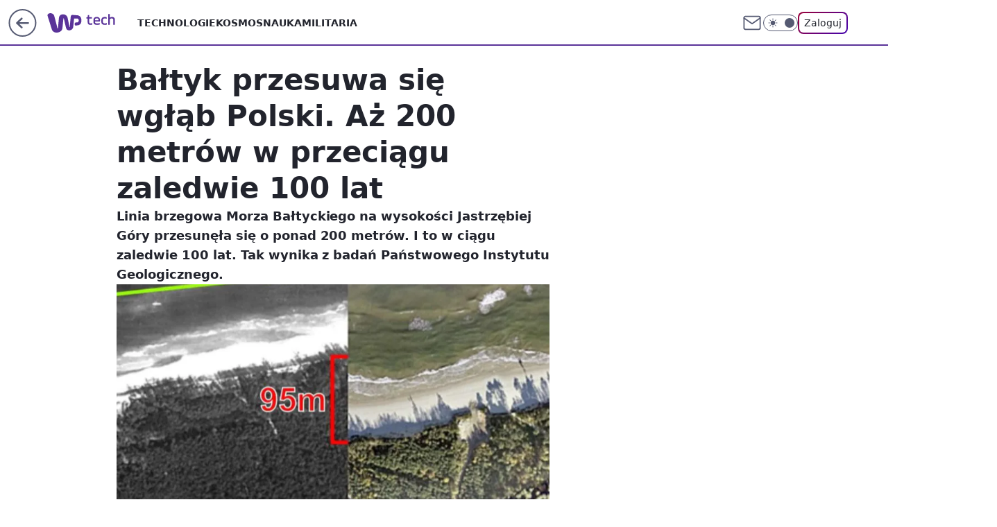

--- FILE ---
content_type: application/javascript
request_url: https://rek.www.wp.pl/gaf.js?rv=2&sn=tech&pvid=a3254975579c5157b893&rekids=234802&whbid-test=1&phtml=tech.wp.pl%2Fbaltyk-przesuwa-sie-wglab-polski-az-200-metrow-w-przeciagu-zaledwie-100-lat%2C6450348132403329a&abtest=adtech%7CPRGM-1047%7CA%3Badtech%7CPU-335%7CB%3Badtech%7CPRG-3468%7CB%3Badtech%7CPRGM-1036%7CD%3Badtech%7CFP-76%7CA%3Badtech%7CPRGM-1356%7CA%3Badtech%7CPRGM-1419%7CA%3Badtech%7CPRGM-1589%7CA%3Badtech%7CPRGM-1576%7CE%3Badtech%7CPRGM-1443%7CA%3Badtech%7CPRGM-1421%7CA%3Badtech%7CPRGM-1587%7CD%3Badtech%7CPRGM-1215%7CC&PWA_adbd=0&darkmode=0&highLayout=0&layout=wide&navType=navigate&cdl=0&ctype=article&ciab=IAB19%2CIAB-v3-470%2CIAB15-4&cuct=PK-17&cid=6450348132403329&csystem=ncr&cdate=2019-11-28&REKtagi=wiadomosci%3Bjastrzebia_gora&vw=1280&vh=720&p1=0&spin=ri81ntnh&bcv=2
body_size: 4423
content:
ri81ntnh({"spin":"ri81ntnh","bunch":234802,"context":{"dsa":false,"minor":false,"bidRequestId":"d782905a-3a1b-4970-98f2-1d18508800ae","maConfig":{"timestamp":"2026-01-15T08:59:46.335Z"},"dfpConfig":{"timestamp":"2026-01-15T11:58:29.480Z"},"sda":[],"targeting":{"client":{},"server":{},"query":{"PWA_adbd":"0","REKtagi":"wiadomosci;jastrzebia_gora","abtest":"adtech|PRGM-1047|A;adtech|PU-335|B;adtech|PRG-3468|B;adtech|PRGM-1036|D;adtech|FP-76|A;adtech|PRGM-1356|A;adtech|PRGM-1419|A;adtech|PRGM-1589|A;adtech|PRGM-1576|E;adtech|PRGM-1443|A;adtech|PRGM-1421|A;adtech|PRGM-1587|D;adtech|PRGM-1215|C","bcv":"2","cdate":"2019-11-28","cdl":"0","ciab":"IAB19,IAB-v3-470,IAB15-4","cid":"6450348132403329","csystem":"ncr","ctype":"article","cuct":"PK-17","darkmode":"0","highLayout":"0","layout":"wide","navType":"navigate","p1":"0","phtml":"tech.wp.pl/baltyk-przesuwa-sie-wglab-polski-az-200-metrow-w-przeciagu-zaledwie-100-lat,6450348132403329a","pvid":"a3254975579c5157b893","rekids":"234802","rv":"2","sn":"tech","spin":"ri81ntnh","vh":"720","vw":"1280","whbid-test":"1"}},"directOnly":0,"geo":{"country":"840","region":"","city":""},"statid":"","mlId":"","rshsd":"9","isRobot":false,"curr":{"EUR":4.2192,"USD":3.6346,"CHF":4.5302,"GBP":4.8692},"rv":"2","status":{"advf":2,"ma":2,"ma_ads-bidder":2,"ma_cpv-bidder":2,"ma_high-cpm-bidder":2}},"slots":{"11":{"delivered":"1","campaign":null,"dfpConfig":{"placement":"/89844762/Desktop_Tech.wp.pl_x11_art","roshash":"DHKN","ceil":100,"sizes":[[336,280],[640,280],[300,250]],"namedSizes":["fluid"],"div":"div-gpt-ad-x11-art","targeting":{"DFPHASH":"AEHK","emptygaf":"0"},"gfp":"DHKN"}},"12":{"delivered":"1","campaign":null,"dfpConfig":{"placement":"/89844762/Desktop_Tech.wp.pl_x12_art","roshash":"DHKN","ceil":100,"sizes":[[336,280],[640,280],[300,250]],"namedSizes":["fluid"],"div":"div-gpt-ad-x12-art","targeting":{"DFPHASH":"AEHK","emptygaf":"0"},"gfp":"DHKN"}},"13":{"delivered":"1","campaign":null,"dfpConfig":{"placement":"/89844762/Desktop_Tech.wp.pl_x13_art","roshash":"DHKN","ceil":100,"sizes":[[336,280],[640,280],[300,250]],"namedSizes":["fluid"],"div":"div-gpt-ad-x13-art","targeting":{"DFPHASH":"AEHK","emptygaf":"0"},"gfp":"DHKN"}},"14":{"delivered":"1","campaign":null,"dfpConfig":{"placement":"/89844762/Desktop_Tech.wp.pl_x14_art","roshash":"DHKN","ceil":100,"sizes":[[336,280],[640,280],[300,250]],"namedSizes":["fluid"],"div":"div-gpt-ad-x14-art","targeting":{"DFPHASH":"AEHK","emptygaf":"0"},"gfp":"DHKN"}},"15":{"delivered":"1","campaign":null,"dfpConfig":{"placement":"/89844762/Desktop_Tech.wp.pl_x15_art","roshash":"DHKN","ceil":100,"sizes":[[728,90],[970,300],[950,90],[980,120],[980,90],[970,150],[970,90],[970,250],[930,180],[950,200],[750,100],[970,66],[750,200],[960,90],[970,100],[750,300],[970,200],[950,300]],"namedSizes":["fluid"],"div":"div-gpt-ad-x15-art","targeting":{"DFPHASH":"AEHK","emptygaf":"0"},"gfp":"DHKN"}},"16":{"delivered":"1","campaign":null,"dfpConfig":{"placement":"/89844762/Desktop_Tech.wp.pl_x16","roshash":"DHKN","ceil":100,"sizes":[[728,90],[970,300],[950,90],[980,120],[980,90],[970,150],[970,90],[970,250],[930,180],[950,200],[750,100],[970,66],[750,200],[960,90],[970,100],[750,300],[970,200],[950,300]],"namedSizes":["fluid"],"div":"div-gpt-ad-x16","targeting":{"DFPHASH":"AEHK","emptygaf":"0"},"gfp":"DHKN"}},"17":{"delivered":"1","campaign":null,"dfpConfig":{"placement":"/89844762/Desktop_Tech.wp.pl_x17","roshash":"DHKN","ceil":100,"sizes":[[728,90],[970,300],[950,90],[980,120],[980,90],[970,150],[970,90],[970,250],[930,180],[950,200],[750,100],[970,66],[750,200],[960,90],[970,100],[750,300],[970,200],[950,300]],"namedSizes":["fluid"],"div":"div-gpt-ad-x17","targeting":{"DFPHASH":"AEHK","emptygaf":"0"},"gfp":"DHKN"}},"18":{"delivered":"1","campaign":null,"dfpConfig":{"placement":"/89844762/Desktop_Tech.wp.pl_x18","roshash":"DHKN","ceil":100,"sizes":[[728,90],[970,300],[950,90],[980,120],[980,90],[970,150],[970,90],[970,250],[930,180],[950,200],[750,100],[970,66],[750,200],[960,90],[970,100],[750,300],[970,200],[950,300]],"namedSizes":["fluid"],"div":"div-gpt-ad-x18","targeting":{"DFPHASH":"AEHK","emptygaf":"0"},"gfp":"DHKN"}},"19":{"delivered":"1","campaign":null,"dfpConfig":{"placement":"/89844762/Desktop_Tech.wp.pl_x19","roshash":"DHKN","ceil":100,"sizes":[[728,90],[970,300],[950,90],[980,120],[980,90],[970,150],[970,90],[970,250],[930,180],[950,200],[750,100],[970,66],[750,200],[960,90],[970,100],[750,300],[970,200],[950,300]],"namedSizes":["fluid"],"div":"div-gpt-ad-x19","targeting":{"DFPHASH":"AEHK","emptygaf":"0"},"gfp":"DHKN"}},"2":{"delivered":"1","campaign":null,"dfpConfig":{"placement":"/89844762/Desktop_Tech.wp.pl_x02","roshash":"EMPS","ceil":100,"sizes":[[970,300],[970,600],[750,300],[950,300],[980,600],[1920,870],[1200,600],[750,400],[960,640]],"namedSizes":["fluid"],"div":"div-gpt-ad-x02","targeting":{"DFPHASH":"BJMP","emptygaf":"0"},"gfp":"EMPS"}},"24":{"delivered":"","campaign":null,"dfpConfig":null},"25":{"delivered":"1","campaign":null,"dfpConfig":{"placement":"/89844762/Desktop_Tech.wp.pl_x25_art","roshash":"DHKN","ceil":100,"sizes":[[336,280],[640,280],[300,250]],"namedSizes":["fluid"],"div":"div-gpt-ad-x25-art","targeting":{"DFPHASH":"AEHK","emptygaf":"0"},"gfp":"DHKN"}},"27":{"delivered":"1","campaign":null,"dfpConfig":{"placement":"/89844762/Desktop_Tech.wp.pl_x27_art","roshash":"DHKN","ceil":100,"sizes":[[160,600]],"namedSizes":["fluid"],"div":"div-gpt-ad-x27-art","targeting":{"DFPHASH":"AEHK","emptygaf":"0"},"gfp":"DHKN"}},"28":{"delivered":"","campaign":null,"dfpConfig":null},"29":{"delivered":"","campaign":null,"dfpConfig":null},"3":{"delivered":"1","campaign":{"id":"188508","capping":"PWAck=27120703\u0026PWAclt=24","adm":{"bunch":"234802","creations":[{"height":600,"mod":"stiltedBanner","pixels":["//ad.doubleclick.net/ddm/trackimp/N1957659.2133700WP/B34885807.437940562;dc_trk_aid=631208180;dc_trk_cid=248765862;ord=1768811406;dc_lat=;dc_rdid=;tag_for_child_directed_treatment=;tfua=;gdpr=${GDPR};gdpr_consent=${GDPR_CONSENT_755};ltd=${LIMITED_ADS};dc_tdv=1?"],"showLabel":true,"src":"https://mamc.wpcdn.pl/188508/1768483812663/1260x600/1260x600/index.html","trackers":{"click":[""],"cview":["//ma.wp.pl/ma.gif?clid=de722beda2adf178cb2a229b728519d3\u0026SN=tech\u0026pvid=a3254975579c5157b893\u0026action=cvimp\u0026pg=tech.wp.pl\u0026par=conversionValue%3D0%26ssp%3Dwp.pl%26ip%3D6SOjtM_reA64M84h9s7Y42o1LwR_zvCBJ-EsUJY602k%26creationID%3D1471696%26billing%3Dcpv%26medium%3Ddisplay%26test%3D0%26sn%3Dtech%26geo%3D840%253B%253B%26hBudgetRate%3DDGJMPSV%26rekid%3D234802%26targetDomain%3Dhbomax.com%26workfID%3D188508%26tpID%3D1403745%26pricingModel%3DcKa36zXVj1nnOI-OGEfkEpkptie0HT2N2m8QgRCs0h8%26domain%3Dtech.wp.pl%26emission%3D3027443%26source%3DTG%26editedTimestamp%3D1768483974%26iabPageCategories%3D%26iabSiteCategories%3D%26ttl%3D1768897806%26is_adblock%3D0%26seatFee%3Ds2KvMcezwIK-W9IJqS80xHEKaJD3XsUn9ZbgbIuBKsU%26order%3D265765%26is_robot%3D0%26bidderID%3D11%26isDev%3Dfalse%26contentID%3D6450348132403329%26utility%3DuNJOxA6Rnebv9eMceU3EzAdZkB6A-_IKl_NklpGHGY1zqnj7Vrb0ujGAKavKWn5X%26device%3DPERSONAL_COMPUTER%26cur%3DPLN%26org_id%3D25%26hBidPrice%3DDGJMPSV%26bidReqID%3Dd782905a-3a1b-4970-98f2-1d18508800ae%26userID%3D__UNKNOWN_TELL_US__%26publisherID%3D308%26inver%3D2%26slotSizeWxH%3D1260x600%26pvid%3Da3254975579c5157b893%26bidTimestamp%3D1768811406%26partnerID%3D%26slotID%3D003%26seatID%3Dde722beda2adf178cb2a229b728519d3%26client_id%3D32754%26platform%3D8"],"impression":["//ma.wp.pl/ma.gif?clid=de722beda2adf178cb2a229b728519d3\u0026SN=tech\u0026pvid=a3254975579c5157b893\u0026action=delivery\u0026pg=tech.wp.pl\u0026seqTtl=1770767999\u0026par=billing%3Dcpv%26medium%3Ddisplay%26test%3D0%26sn%3Dtech%26geo%3D840%253B%253B%26hBudgetRate%3DDGJMPSV%26rekid%3D234802%26targetDomain%3Dhbomax.com%26workfID%3D188508%26tpID%3D1403745%26pricingModel%3DcKa36zXVj1nnOI-OGEfkEpkptie0HT2N2m8QgRCs0h8%26domain%3Dtech.wp.pl%26emission%3D3027443%26source%3DTG%26editedTimestamp%3D1768483974%26iabPageCategories%3D%26iabSiteCategories%3D%26ttl%3D1768897806%26is_adblock%3D0%26seatFee%3Ds2KvMcezwIK-W9IJqS80xHEKaJD3XsUn9ZbgbIuBKsU%26order%3D265765%26is_robot%3D0%26bidderID%3D11%26isDev%3Dfalse%26contentID%3D6450348132403329%26utility%3DuNJOxA6Rnebv9eMceU3EzAdZkB6A-_IKl_NklpGHGY1zqnj7Vrb0ujGAKavKWn5X%26device%3DPERSONAL_COMPUTER%26cur%3DPLN%26org_id%3D25%26hBidPrice%3DDGJMPSV%26bidReqID%3Dd782905a-3a1b-4970-98f2-1d18508800ae%26userID%3D__UNKNOWN_TELL_US__%26publisherID%3D308%26inver%3D2%26slotSizeWxH%3D1260x600%26pvid%3Da3254975579c5157b893%26bidTimestamp%3D1768811406%26partnerID%3D%26slotID%3D003%26seatID%3Dde722beda2adf178cb2a229b728519d3%26client_id%3D32754%26platform%3D8%26conversionValue%3D0%26ssp%3Dwp.pl%26ip%3D6SOjtM_reA64M84h9s7Y42o1LwR_zvCBJ-EsUJY602k%26creationID%3D1471696"],"view":["//ma.wp.pl/ma.gif?clid=de722beda2adf178cb2a229b728519d3\u0026SN=tech\u0026pvid=a3254975579c5157b893\u0026action=view\u0026pg=tech.wp.pl\u0026par=slotSizeWxH%3D1260x600%26pvid%3Da3254975579c5157b893%26bidTimestamp%3D1768811406%26partnerID%3D%26slotID%3D003%26seatID%3Dde722beda2adf178cb2a229b728519d3%26client_id%3D32754%26platform%3D8%26conversionValue%3D0%26ssp%3Dwp.pl%26ip%3D6SOjtM_reA64M84h9s7Y42o1LwR_zvCBJ-EsUJY602k%26creationID%3D1471696%26billing%3Dcpv%26medium%3Ddisplay%26test%3D0%26sn%3Dtech%26geo%3D840%253B%253B%26hBudgetRate%3DDGJMPSV%26rekid%3D234802%26targetDomain%3Dhbomax.com%26workfID%3D188508%26tpID%3D1403745%26pricingModel%3DcKa36zXVj1nnOI-OGEfkEpkptie0HT2N2m8QgRCs0h8%26domain%3Dtech.wp.pl%26emission%3D3027443%26source%3DTG%26editedTimestamp%3D1768483974%26iabPageCategories%3D%26iabSiteCategories%3D%26ttl%3D1768897806%26is_adblock%3D0%26seatFee%3Ds2KvMcezwIK-W9IJqS80xHEKaJD3XsUn9ZbgbIuBKsU%26order%3D265765%26is_robot%3D0%26bidderID%3D11%26isDev%3Dfalse%26contentID%3D6450348132403329%26utility%3DuNJOxA6Rnebv9eMceU3EzAdZkB6A-_IKl_NklpGHGY1zqnj7Vrb0ujGAKavKWn5X%26device%3DPERSONAL_COMPUTER%26cur%3DPLN%26org_id%3D25%26hBidPrice%3DDGJMPSV%26bidReqID%3Dd782905a-3a1b-4970-98f2-1d18508800ae%26userID%3D__UNKNOWN_TELL_US__%26publisherID%3D308%26inver%3D2"]},"transparentPlaceholder":false,"type":"iframe","url":"https://ad.doubleclick.net/ddm/trackclk/N1957659.2133700WP/B34885807.437940562;dc_trk_aid=631208180;dc_trk_cid=248765862;dc_lat=;dc_rdid=;tag_for_child_directed_treatment=;tfua=;gdpr=${GDPR};gdpr_consent=${GDPR_CONSENT_755};ltd=${LIMITED_ADS};dc_tdv=1","viewability":{"scripts":["//cdn.doubleverify.com/dvbm.js#ctx=27797635\u0026cmp=34885807\u0026sid=9539995\u0026plc=437940562\u0026advid=27797635\u0026mon=1\u0026blk=0\u0026gdpr=${GDPR}\u0026gdpr_consent=${GDPR_CONSENT_126}\u0026advwf=2"]},"width":1260},{"height":600,"mod":"stiltedBanner","pixels":["//ad.doubleclick.net/ddm/trackimp/N1957659.2133700WP/B34885807.437940562;dc_trk_aid=631208180;dc_trk_cid=248765862;ord=1768811406;dc_lat=;dc_rdid=;tag_for_child_directed_treatment=;tfua=;gdpr=${GDPR};gdpr_consent=${GDPR_CONSENT_755};ltd=${LIMITED_ADS};dc_tdv=1?"],"showLabel":true,"src":"https://mamc.wpcdn.pl/188508/1768483800964/940x600/940x600/index.html","trackers":{"click":[""],"cview":["//ma.wp.pl/ma.gif?clid=de722beda2adf178cb2a229b728519d3\u0026SN=tech\u0026pvid=a3254975579c5157b893\u0026action=cvimp\u0026pg=tech.wp.pl\u0026par=conversionValue%3D0%26ssp%3Dwp.pl%26ip%3D6SOjtM_reA64M84h9s7Y42o1LwR_zvCBJ-EsUJY602k%26creationID%3D1471696%26billing%3Dcpv%26medium%3Ddisplay%26test%3D0%26sn%3Dtech%26geo%3D840%253B%253B%26hBudgetRate%3DDGJMPSV%26rekid%3D234802%26targetDomain%3Dhbomax.com%26workfID%3D188508%26tpID%3D1403745%26pricingModel%3DcKa36zXVj1nnOI-OGEfkEpkptie0HT2N2m8QgRCs0h8%26domain%3Dtech.wp.pl%26emission%3D3027443%26source%3DTG%26editedTimestamp%3D1768483974%26iabPageCategories%3D%26iabSiteCategories%3D%26ttl%3D1768897806%26is_adblock%3D0%26seatFee%3Ds2KvMcezwIK-W9IJqS80xHEKaJD3XsUn9ZbgbIuBKsU%26order%3D265765%26is_robot%3D0%26bidderID%3D11%26isDev%3Dfalse%26contentID%3D6450348132403329%26utility%3DuNJOxA6Rnebv9eMceU3EzAdZkB6A-_IKl_NklpGHGY1zqnj7Vrb0ujGAKavKWn5X%26device%3DPERSONAL_COMPUTER%26cur%3DPLN%26org_id%3D25%26hBidPrice%3DDGJMPSV%26bidReqID%3Dd782905a-3a1b-4970-98f2-1d18508800ae%26userID%3D__UNKNOWN_TELL_US__%26publisherID%3D308%26inver%3D2%26slotSizeWxH%3D1260x600%26pvid%3Da3254975579c5157b893%26bidTimestamp%3D1768811406%26partnerID%3D%26slotID%3D003%26seatID%3Dde722beda2adf178cb2a229b728519d3%26client_id%3D32754%26platform%3D8"],"impression":["//ma.wp.pl/ma.gif?clid=de722beda2adf178cb2a229b728519d3\u0026SN=tech\u0026pvid=a3254975579c5157b893\u0026action=delivery\u0026pg=tech.wp.pl\u0026seqTtl=1770767999\u0026par=billing%3Dcpv%26medium%3Ddisplay%26test%3D0%26sn%3Dtech%26geo%3D840%253B%253B%26hBudgetRate%3DDGJMPSV%26rekid%3D234802%26targetDomain%3Dhbomax.com%26workfID%3D188508%26tpID%3D1403745%26pricingModel%3DcKa36zXVj1nnOI-OGEfkEpkptie0HT2N2m8QgRCs0h8%26domain%3Dtech.wp.pl%26emission%3D3027443%26source%3DTG%26editedTimestamp%3D1768483974%26iabPageCategories%3D%26iabSiteCategories%3D%26ttl%3D1768897806%26is_adblock%3D0%26seatFee%3Ds2KvMcezwIK-W9IJqS80xHEKaJD3XsUn9ZbgbIuBKsU%26order%3D265765%26is_robot%3D0%26bidderID%3D11%26isDev%3Dfalse%26contentID%3D6450348132403329%26utility%3DuNJOxA6Rnebv9eMceU3EzAdZkB6A-_IKl_NklpGHGY1zqnj7Vrb0ujGAKavKWn5X%26device%3DPERSONAL_COMPUTER%26cur%3DPLN%26org_id%3D25%26hBidPrice%3DDGJMPSV%26bidReqID%3Dd782905a-3a1b-4970-98f2-1d18508800ae%26userID%3D__UNKNOWN_TELL_US__%26publisherID%3D308%26inver%3D2%26slotSizeWxH%3D1260x600%26pvid%3Da3254975579c5157b893%26bidTimestamp%3D1768811406%26partnerID%3D%26slotID%3D003%26seatID%3Dde722beda2adf178cb2a229b728519d3%26client_id%3D32754%26platform%3D8%26conversionValue%3D0%26ssp%3Dwp.pl%26ip%3D6SOjtM_reA64M84h9s7Y42o1LwR_zvCBJ-EsUJY602k%26creationID%3D1471696"],"view":["//ma.wp.pl/ma.gif?clid=de722beda2adf178cb2a229b728519d3\u0026SN=tech\u0026pvid=a3254975579c5157b893\u0026action=view\u0026pg=tech.wp.pl\u0026par=slotSizeWxH%3D1260x600%26pvid%3Da3254975579c5157b893%26bidTimestamp%3D1768811406%26partnerID%3D%26slotID%3D003%26seatID%3Dde722beda2adf178cb2a229b728519d3%26client_id%3D32754%26platform%3D8%26conversionValue%3D0%26ssp%3Dwp.pl%26ip%3D6SOjtM_reA64M84h9s7Y42o1LwR_zvCBJ-EsUJY602k%26creationID%3D1471696%26billing%3Dcpv%26medium%3Ddisplay%26test%3D0%26sn%3Dtech%26geo%3D840%253B%253B%26hBudgetRate%3DDGJMPSV%26rekid%3D234802%26targetDomain%3Dhbomax.com%26workfID%3D188508%26tpID%3D1403745%26pricingModel%3DcKa36zXVj1nnOI-OGEfkEpkptie0HT2N2m8QgRCs0h8%26domain%3Dtech.wp.pl%26emission%3D3027443%26source%3DTG%26editedTimestamp%3D1768483974%26iabPageCategories%3D%26iabSiteCategories%3D%26ttl%3D1768897806%26is_adblock%3D0%26seatFee%3Ds2KvMcezwIK-W9IJqS80xHEKaJD3XsUn9ZbgbIuBKsU%26order%3D265765%26is_robot%3D0%26bidderID%3D11%26isDev%3Dfalse%26contentID%3D6450348132403329%26utility%3DuNJOxA6Rnebv9eMceU3EzAdZkB6A-_IKl_NklpGHGY1zqnj7Vrb0ujGAKavKWn5X%26device%3DPERSONAL_COMPUTER%26cur%3DPLN%26org_id%3D25%26hBidPrice%3DDGJMPSV%26bidReqID%3Dd782905a-3a1b-4970-98f2-1d18508800ae%26userID%3D__UNKNOWN_TELL_US__%26publisherID%3D308%26inver%3D2"]},"transparentPlaceholder":false,"type":"iframe","url":"https://ad.doubleclick.net/ddm/trackclk/N1957659.2133700WP/B34885807.437940562;dc_trk_aid=631208180;dc_trk_cid=248765862;dc_lat=;dc_rdid=;tag_for_child_directed_treatment=;tfua=;gdpr=${GDPR};gdpr_consent=${GDPR_CONSENT_755};ltd=${LIMITED_ADS};dc_tdv=1","viewability":{"scripts":["//cdn.doubleverify.com/dvbm.js#ctx=27797635\u0026cmp=34885807\u0026sid=9539995\u0026plc=437940562\u0026advid=27797635\u0026mon=1\u0026blk=0\u0026gdpr=${GDPR}\u0026gdpr_consent=${GDPR_CONSENT_126}\u0026advwf=2"]},"width":940}],"redir":"https://ma.wp.pl/redirma?SN=tech\u0026pvid=a3254975579c5157b893\u0026par=rekid%3D234802%26bidderID%3D11%26contentID%3D6450348132403329%26bidReqID%3Dd782905a-3a1b-4970-98f2-1d18508800ae%26pvid%3Da3254975579c5157b893%26hBidPrice%3DDGJMPSV%26inver%3D2%26partnerID%3D%26ttl%3D1768897806%26source%3DTG%26hBudgetRate%3DDGJMPSV%26workfID%3D188508%26emission%3D3027443%26conversionValue%3D0%26medium%3Ddisplay%26geo%3D840%253B%253B%26iabSiteCategories%3D%26seatFee%3Ds2KvMcezwIK-W9IJqS80xHEKaJD3XsUn9ZbgbIuBKsU%26order%3D265765%26device%3DPERSONAL_COMPUTER%26cur%3DPLN%26test%3D0%26utility%3DuNJOxA6Rnebv9eMceU3EzAdZkB6A-_IKl_NklpGHGY1zqnj7Vrb0ujGAKavKWn5X%26slotSizeWxH%3D1260x600%26slotID%3D003%26billing%3Dcpv%26targetDomain%3Dhbomax.com%26is_robot%3D0%26org_id%3D25%26publisherID%3D308%26editedTimestamp%3D1768483974%26tpID%3D1403745%26pricingModel%3DcKa36zXVj1nnOI-OGEfkEpkptie0HT2N2m8QgRCs0h8%26iabPageCategories%3D%26platform%3D8%26ssp%3Dwp.pl%26ip%3D6SOjtM_reA64M84h9s7Y42o1LwR_zvCBJ-EsUJY602k%26domain%3Dtech.wp.pl%26is_adblock%3D0%26isDev%3Dfalse%26userID%3D__UNKNOWN_TELL_US__%26bidTimestamp%3D1768811406%26seatID%3Dde722beda2adf178cb2a229b728519d3%26client_id%3D32754%26creationID%3D1471696%26sn%3Dtech\u0026url=","slot":"3"},"creative":{"Id":"1471696","provider":"ma_cpv-bidder","roshash":"DGJM","height":600,"width":1260,"touchpointId":"1403745","source":{"bidder":"cpv-bidder"}},"sellingModel":{"directOnly":1,"model":"CPM_INT"}},"dfpConfig":null},"32":{"delivered":"1","campaign":null,"dfpConfig":{"placement":"/89844762/Desktop_Tech.wp.pl_x32_art","roshash":"DHKN","ceil":100,"sizes":[[336,280],[640,280],[300,250]],"namedSizes":["fluid"],"div":"div-gpt-ad-x32-art","targeting":{"DFPHASH":"AEHK","emptygaf":"0"},"gfp":"DHKN"}},"33":{"delivered":"1","campaign":null,"dfpConfig":{"placement":"/89844762/Desktop_Tech.wp.pl_x33_art","roshash":"DHKN","ceil":100,"sizes":[[336,280],[640,280],[300,250]],"namedSizes":["fluid"],"div":"div-gpt-ad-x33-art","targeting":{"DFPHASH":"AEHK","emptygaf":"0"},"gfp":"DHKN"}},"34":{"delivered":"1","campaign":null,"dfpConfig":{"placement":"/89844762/Desktop_Tech.wp.pl_x34_art","roshash":"DHKN","ceil":100,"sizes":[[300,250]],"namedSizes":["fluid"],"div":"div-gpt-ad-x34-art","targeting":{"DFPHASH":"AEHK","emptygaf":"0"},"gfp":"DHKN"}},"35":{"delivered":"1","campaign":null,"dfpConfig":{"placement":"/89844762/Desktop_Tech.wp.pl_x35_art","roshash":"DHKN","ceil":100,"sizes":[[300,600],[300,250]],"namedSizes":["fluid"],"div":"div-gpt-ad-x35-art","targeting":{"DFPHASH":"AEHK","emptygaf":"0"},"gfp":"DHKN"}},"36":{"delivered":"1","campaign":null,"dfpConfig":{"placement":"/89844762/Desktop_Tech.wp.pl_x36_art","roshash":"DHKN","ceil":100,"sizes":[[300,600],[300,250]],"namedSizes":["fluid"],"div":"div-gpt-ad-x36-art","targeting":{"DFPHASH":"AEHK","emptygaf":"0"},"gfp":"DHKN"}},"37":{"delivered":"1","campaign":null,"dfpConfig":{"placement":"/89844762/Desktop_Tech.wp.pl_x37_art","roshash":"DHKN","ceil":100,"sizes":[[300,600],[300,250]],"namedSizes":["fluid"],"div":"div-gpt-ad-x37-art","targeting":{"DFPHASH":"AEHK","emptygaf":"0"},"gfp":"DHKN"}},"40":{"delivered":"1","campaign":null,"dfpConfig":{"placement":"/89844762/Desktop_Tech.wp.pl_x40","roshash":"DILO","ceil":100,"sizes":[[300,250]],"namedSizes":["fluid"],"div":"div-gpt-ad-x40","targeting":{"DFPHASH":"AFIL","emptygaf":"0"},"gfp":"DILO"}},"5":{"lazy":1,"delivered":"1","campaign":{"id":"188651","adm":{"bunch":"234802","creations":[{"height":280,"showLabel":true,"src":"https://mamc.wpcdn.pl/188651/1768573935006/a[23].jpg","trackers":{"click":[""],"cview":["//ma.wp.pl/ma.gif?clid=a34bb419bc1345d54896e03c36043d43\u0026SN=tech\u0026pvid=a3254975579c5157b893\u0026action=cvimp\u0026pg=tech.wp.pl\u0026par=bidReqID%3Dd782905a-3a1b-4970-98f2-1d18508800ae%26creationID%3D1473563%26order%3D266261%26sn%3Dtech%26conversionValue%3D0%26ssp%3Dwp.pl%26inver%3D2%26seatID%3Da34bb419bc1345d54896e03c36043d43%26org_id%3D25%26iabPageCategories%3D%26iabSiteCategories%3D%26bidTimestamp%3D1768811406%26workfID%3D188651%26device%3DPERSONAL_COMPUTER%26cur%3DPLN%26seatFee%3DFi9mEWEHiOzTOZIC0Y3xOUYvctE21-NYtZ6ZYLSQ3LY%26tpID%3D1404446%26client_id%3D51440%26editedTimestamp%3D1768574250%26hBudgetRate%3DDGJMPSV%26utility%3D404ACi8Z2posl1iN2eiLs8nyhwGTVQk8Gyzx-8zHLi7kFImgalIxy7__lOaGWMw1%26platform%3D8%26publisherID%3D308%26emission%3D3045402%26pvid%3Da3254975579c5157b893%26hBidPrice%3DDGJMPSV%26ip%3DxzglCXsrw6zwROo5REk0MreF5zgGvn4fPaSlxDni7_Q%26slotSizeWxH%3D640x280%26targetDomain%3Dwojas.pl%26source%3DTG%26ttl%3D1768897806%26contentID%3D6450348132403329%26userID%3D__UNKNOWN_TELL_US__%26rekid%3D234802%26domain%3Dtech.wp.pl%26slotID%3D005%26geo%3D840%253B%253B%26partnerID%3D%26isDev%3Dfalse%26capping%3D1%26medium%3Ddisplay%26test%3D0%26billing%3Dcpv%26pricingModel%3DjnWbXP7gY3Vnmpuo49u0FJVPcj8pGQ59LSGjLKWmw-c%26is_robot%3D0%26is_adblock%3D0%26bidderID%3D11"],"impression":["//ma.wp.pl/ma.gif?clid=a34bb419bc1345d54896e03c36043d43\u0026SN=tech\u0026pvid=a3254975579c5157b893\u0026action=delivery\u0026pg=tech.wp.pl\u0026par=publisherID%3D308%26emission%3D3045402%26pvid%3Da3254975579c5157b893%26hBidPrice%3DDGJMPSV%26ip%3DxzglCXsrw6zwROo5REk0MreF5zgGvn4fPaSlxDni7_Q%26slotSizeWxH%3D640x280%26targetDomain%3Dwojas.pl%26source%3DTG%26ttl%3D1768897806%26contentID%3D6450348132403329%26userID%3D__UNKNOWN_TELL_US__%26rekid%3D234802%26domain%3Dtech.wp.pl%26slotID%3D005%26geo%3D840%253B%253B%26partnerID%3D%26isDev%3Dfalse%26capping%3D1%26medium%3Ddisplay%26test%3D0%26billing%3Dcpv%26pricingModel%3DjnWbXP7gY3Vnmpuo49u0FJVPcj8pGQ59LSGjLKWmw-c%26is_robot%3D0%26is_adblock%3D0%26bidderID%3D11%26bidReqID%3Dd782905a-3a1b-4970-98f2-1d18508800ae%26creationID%3D1473563%26order%3D266261%26sn%3Dtech%26conversionValue%3D0%26ssp%3Dwp.pl%26inver%3D2%26seatID%3Da34bb419bc1345d54896e03c36043d43%26org_id%3D25%26iabPageCategories%3D%26iabSiteCategories%3D%26bidTimestamp%3D1768811406%26workfID%3D188651%26device%3DPERSONAL_COMPUTER%26cur%3DPLN%26seatFee%3DFi9mEWEHiOzTOZIC0Y3xOUYvctE21-NYtZ6ZYLSQ3LY%26tpID%3D1404446%26client_id%3D51440%26editedTimestamp%3D1768574250%26hBudgetRate%3DDGJMPSV%26utility%3D404ACi8Z2posl1iN2eiLs8nyhwGTVQk8Gyzx-8zHLi7kFImgalIxy7__lOaGWMw1%26platform%3D8"],"view":["//ma.wp.pl/ma.gif?clid=a34bb419bc1345d54896e03c36043d43\u0026SN=tech\u0026pvid=a3254975579c5157b893\u0026action=view\u0026pg=tech.wp.pl\u0026par=userID%3D__UNKNOWN_TELL_US__%26rekid%3D234802%26domain%3Dtech.wp.pl%26slotID%3D005%26geo%3D840%253B%253B%26partnerID%3D%26isDev%3Dfalse%26capping%3D1%26medium%3Ddisplay%26test%3D0%26billing%3Dcpv%26pricingModel%3DjnWbXP7gY3Vnmpuo49u0FJVPcj8pGQ59LSGjLKWmw-c%26is_robot%3D0%26is_adblock%3D0%26bidderID%3D11%26bidReqID%3Dd782905a-3a1b-4970-98f2-1d18508800ae%26creationID%3D1473563%26order%3D266261%26sn%3Dtech%26conversionValue%3D0%26ssp%3Dwp.pl%26inver%3D2%26seatID%3Da34bb419bc1345d54896e03c36043d43%26org_id%3D25%26iabPageCategories%3D%26iabSiteCategories%3D%26bidTimestamp%3D1768811406%26workfID%3D188651%26device%3DPERSONAL_COMPUTER%26cur%3DPLN%26seatFee%3DFi9mEWEHiOzTOZIC0Y3xOUYvctE21-NYtZ6ZYLSQ3LY%26tpID%3D1404446%26client_id%3D51440%26editedTimestamp%3D1768574250%26hBudgetRate%3DDGJMPSV%26utility%3D404ACi8Z2posl1iN2eiLs8nyhwGTVQk8Gyzx-8zHLi7kFImgalIxy7__lOaGWMw1%26platform%3D8%26publisherID%3D308%26emission%3D3045402%26pvid%3Da3254975579c5157b893%26hBidPrice%3DDGJMPSV%26ip%3DxzglCXsrw6zwROo5REk0MreF5zgGvn4fPaSlxDni7_Q%26slotSizeWxH%3D640x280%26targetDomain%3Dwojas.pl%26source%3DTG%26ttl%3D1768897806%26contentID%3D6450348132403329"]},"transparentPlaceholder":false,"type":"image","url":"https://wojas.pl/winter20/kolekcja-damskie?utm_source=wp\u0026utm_medium=MidText_Artykuly_WPM\u0026utm_campaign=WINTER_a_desktop","width":640}],"redir":"https://ma.wp.pl/redirma?SN=tech\u0026pvid=a3254975579c5157b893\u0026par=contentID%3D6450348132403329%26domain%3Dtech.wp.pl%26test%3D0%26ssp%3Dwp.pl%26client_id%3D51440%26editedTimestamp%3D1768574250%26partnerID%3D%26iabSiteCategories%3D%26workfID%3D188651%26tpID%3D1404446%26emission%3D3045402%26source%3DTG%26geo%3D840%253B%253B%26isDev%3Dfalse%26is_adblock%3D0%26device%3DPERSONAL_COMPUTER%26utility%3D404ACi8Z2posl1iN2eiLs8nyhwGTVQk8Gyzx-8zHLi7kFImgalIxy7__lOaGWMw1%26order%3D266261%26sn%3Dtech%26inver%3D2%26seatFee%3DFi9mEWEHiOzTOZIC0Y3xOUYvctE21-NYtZ6ZYLSQ3LY%26pvid%3Da3254975579c5157b893%26ip%3DxzglCXsrw6zwROo5REk0MreF5zgGvn4fPaSlxDni7_Q%26medium%3Ddisplay%26conversionValue%3D0%26cur%3DPLN%26hBudgetRate%3DDGJMPSV%26platform%3D8%26publisherID%3D308%26userID%3D__UNKNOWN_TELL_US__%26rekid%3D234802%26capping%3D1%26org_id%3D25%26seatID%3Da34bb419bc1345d54896e03c36043d43%26bidTimestamp%3D1768811406%26targetDomain%3Dwojas.pl%26ttl%3D1768897806%26slotID%3D005%26billing%3Dcpv%26pricingModel%3DjnWbXP7gY3Vnmpuo49u0FJVPcj8pGQ59LSGjLKWmw-c%26iabPageCategories%3D%26hBidPrice%3DDGJMPSV%26is_robot%3D0%26bidderID%3D11%26bidReqID%3Dd782905a-3a1b-4970-98f2-1d18508800ae%26creationID%3D1473563%26slotSizeWxH%3D640x280\u0026url=","slot":"5"},"creative":{"Id":"1473563","provider":"ma_cpv-bidder","roshash":"DGJM","height":280,"width":640,"touchpointId":"1404446","source":{"bidder":"cpv-bidder"}},"sellingModel":{"directOnly":1,"model":"CPM_INT"}},"dfpConfig":null},"50":{"delivered":"1","campaign":null,"dfpConfig":{"placement":"/89844762/Desktop_Tech.wp.pl_x50_art","roshash":"DHKN","ceil":100,"sizes":[[728,90],[970,300],[950,90],[980,120],[980,90],[970,150],[970,90],[970,250],[930,180],[950,200],[750,100],[970,66],[750,200],[960,90],[970,100],[750,300],[970,200],[950,300]],"namedSizes":["fluid"],"div":"div-gpt-ad-x50-art","targeting":{"DFPHASH":"AEHK","emptygaf":"0"},"gfp":"DHKN"}},"52":{"delivered":"1","campaign":null,"dfpConfig":{"placement":"/89844762/Desktop_Tech.wp.pl_x52_art","roshash":"DHKN","ceil":100,"sizes":[[300,250]],"namedSizes":["fluid"],"div":"div-gpt-ad-x52-art","targeting":{"DFPHASH":"AEHK","emptygaf":"0"},"gfp":"DHKN"}},"529":{"delivered":"1","campaign":null,"dfpConfig":{"placement":"/89844762/Desktop_Tech.wp.pl_x529","roshash":"DHKN","ceil":100,"sizes":[[300,250]],"namedSizes":["fluid"],"div":"div-gpt-ad-x529","targeting":{"DFPHASH":"AEHK","emptygaf":"0"},"gfp":"DHKN"}},"53":{"delivered":"1","campaign":null,"dfpConfig":{"placement":"/89844762/Desktop_Tech.wp.pl_x53_art","roshash":"DHKN","ceil":100,"sizes":[[728,90],[970,300],[950,90],[980,120],[980,90],[970,150],[970,600],[970,90],[970,250],[930,180],[950,200],[750,100],[970,66],[750,200],[960,90],[970,100],[750,300],[970,200],[940,600]],"namedSizes":["fluid"],"div":"div-gpt-ad-x53-art","targeting":{"DFPHASH":"AEHK","emptygaf":"0"},"gfp":"DHKN"}},"531":{"delivered":"1","campaign":null,"dfpConfig":{"placement":"/89844762/Desktop_Tech.wp.pl_x531","roshash":"DHKN","ceil":100,"sizes":[[300,250]],"namedSizes":["fluid"],"div":"div-gpt-ad-x531","targeting":{"DFPHASH":"AEHK","emptygaf":"0"},"gfp":"DHKN"}},"541":{"delivered":"1","campaign":null,"dfpConfig":{"placement":"/89844762/Desktop_Tech.wp.pl_x541_art","roshash":"DHKN","ceil":100,"sizes":[[300,600],[300,250]],"namedSizes":["fluid"],"div":"div-gpt-ad-x541-art","targeting":{"DFPHASH":"AEHK","emptygaf":"0"},"gfp":"DHKN"}},"59":{"delivered":"1","campaign":null,"dfpConfig":{"placement":"/89844762/Desktop_Tech.wp.pl_x59_art","roshash":"DHKN","ceil":100,"sizes":[[300,600],[300,250]],"namedSizes":["fluid"],"div":"div-gpt-ad-x59-art","targeting":{"DFPHASH":"AEHK","emptygaf":"0"},"gfp":"DHKN"}},"6":{"delivered":"","campaign":null,"dfpConfig":null},"61":{"delivered":"1","campaign":null,"dfpConfig":{"placement":"/89844762/Desktop_Tech.wp.pl_x61_art","roshash":"DHKN","ceil":100,"sizes":[[336,280],[640,280],[300,250]],"namedSizes":["fluid"],"div":"div-gpt-ad-x61-art","targeting":{"DFPHASH":"AEHK","emptygaf":"0"},"gfp":"DHKN"}},"67":{"delivered":"1","campaign":null,"dfpConfig":{"placement":"/89844762/Desktop_Tech.wp.pl_x67_art","roshash":"DGMP","ceil":100,"sizes":[[300,50]],"namedSizes":["fluid"],"div":"div-gpt-ad-x67-art","targeting":{"DFPHASH":"ADJM","emptygaf":"0"},"gfp":"DGMP"}},"7":{"delivered":"","campaign":null,"dfpConfig":null},"70":{"delivered":"1","campaign":null,"dfpConfig":{"placement":"/89844762/Desktop_Tech.wp.pl_x70_art","roshash":"DHKN","ceil":100,"sizes":[[728,90],[970,300],[950,90],[980,120],[980,90],[970,150],[970,90],[970,250],[930,180],[950,200],[750,100],[970,66],[750,200],[960,90],[970,100],[750,300],[970,200],[950,300]],"namedSizes":["fluid"],"div":"div-gpt-ad-x70-art","targeting":{"DFPHASH":"AEHK","emptygaf":"0"},"gfp":"DHKN"}},"716":{"delivered":"","campaign":null,"dfpConfig":null},"717":{"delivered":"","campaign":null,"dfpConfig":null},"72":{"delivered":"1","campaign":null,"dfpConfig":{"placement":"/89844762/Desktop_Tech.wp.pl_x72_art","roshash":"DHKN","ceil":100,"sizes":[[300,250]],"namedSizes":["fluid"],"div":"div-gpt-ad-x72-art","targeting":{"DFPHASH":"AEHK","emptygaf":"0"},"gfp":"DHKN"}},"79":{"delivered":"1","campaign":null,"dfpConfig":{"placement":"/89844762/Desktop_Tech.wp.pl_x79_art","roshash":"DHKN","ceil":100,"sizes":[[300,600],[300,250]],"namedSizes":["fluid"],"div":"div-gpt-ad-x79-art","targeting":{"DFPHASH":"AEHK","emptygaf":"0"},"gfp":"DHKN"}},"8":{"delivered":"","campaign":null,"dfpConfig":null},"80":{"delivered":"1","campaign":null,"dfpConfig":{"placement":"/89844762/Desktop_Tech.wp.pl_x80_art","roshash":"DGOR","ceil":100,"sizes":[[1,1]],"namedSizes":["fluid"],"div":"div-gpt-ad-x80-art","isNative":1,"targeting":{"DFPHASH":"ADLO","emptygaf":"0"},"gfp":"DGOR"}},"81":{"delivered":"1","campaign":null,"dfpConfig":{"placement":"/89844762/Desktop_Tech.wp.pl_x81_art","roshash":"DGOR","ceil":100,"sizes":[[1,1]],"namedSizes":["fluid"],"div":"div-gpt-ad-x81-art","isNative":1,"targeting":{"DFPHASH":"ADLO","emptygaf":"0"},"gfp":"DGOR"}},"810":{"delivered":"","campaign":null,"dfpConfig":null},"811":{"delivered":"","campaign":null,"dfpConfig":null},"812":{"delivered":"","campaign":null,"dfpConfig":null},"813":{"delivered":"","campaign":null,"dfpConfig":null},"814":{"delivered":"","campaign":null,"dfpConfig":null},"815":{"delivered":"","campaign":null,"dfpConfig":null},"816":{"delivered":"","campaign":null,"dfpConfig":null},"817":{"delivered":"","campaign":null,"dfpConfig":null},"82":{"delivered":"1","campaign":null,"dfpConfig":{"placement":"/89844762/Desktop_Tech.wp.pl_x82_art","roshash":"DGOR","ceil":100,"sizes":[[1,1]],"namedSizes":["fluid"],"div":"div-gpt-ad-x82-art","isNative":1,"targeting":{"DFPHASH":"ADLO","emptygaf":"0"},"gfp":"DGOR"}},"826":{"delivered":"","campaign":null,"dfpConfig":null},"827":{"delivered":"","campaign":null,"dfpConfig":null},"828":{"delivered":"","campaign":null,"dfpConfig":null},"83":{"delivered":"1","campaign":null,"dfpConfig":{"placement":"/89844762/Desktop_Tech.wp.pl_x83_art","roshash":"DGOR","ceil":100,"sizes":[[1,1]],"namedSizes":["fluid"],"div":"div-gpt-ad-x83-art","isNative":1,"targeting":{"DFPHASH":"ADLO","emptygaf":"0"},"gfp":"DGOR"}},"89":{"delivered":"","campaign":null,"dfpConfig":null},"90":{"delivered":"1","campaign":null,"dfpConfig":{"placement":"/89844762/Desktop_Tech.wp.pl_x90_art","roshash":"DHKN","ceil":100,"sizes":[[728,90],[970,300],[950,90],[980,120],[980,90],[970,150],[970,90],[970,250],[930,180],[950,200],[750,100],[970,66],[750,200],[960,90],[970,100],[750,300],[970,200],[950,300]],"namedSizes":["fluid"],"div":"div-gpt-ad-x90-art","targeting":{"DFPHASH":"AEHK","emptygaf":"0"},"gfp":"DHKN"}},"92":{"delivered":"1","campaign":null,"dfpConfig":{"placement":"/89844762/Desktop_Tech.wp.pl_x92_art","roshash":"DHKN","ceil":100,"sizes":[[300,250]],"namedSizes":["fluid"],"div":"div-gpt-ad-x92-art","targeting":{"DFPHASH":"AEHK","emptygaf":"0"},"gfp":"DHKN"}},"93":{"delivered":"1","campaign":null,"dfpConfig":{"placement":"/89844762/Desktop_Tech.wp.pl_x93_art","roshash":"DHKN","ceil":100,"sizes":[[300,600],[300,250]],"namedSizes":["fluid"],"div":"div-gpt-ad-x93-art","targeting":{"DFPHASH":"AEHK","emptygaf":"0"},"gfp":"DHKN"}},"94":{"delivered":"1","campaign":null,"dfpConfig":{"placement":"/89844762/Desktop_Tech.wp.pl_x94_art","roshash":"DHKN","ceil":100,"sizes":[[300,600],[300,250]],"namedSizes":["fluid"],"div":"div-gpt-ad-x94-art","targeting":{"DFPHASH":"AEHK","emptygaf":"0"},"gfp":"DHKN"}},"95":{"delivered":"1","campaign":null,"dfpConfig":{"placement":"/89844762/Desktop_Tech.wp.pl_x95_art","roshash":"DHKN","ceil":100,"sizes":[[300,600],[300,250]],"namedSizes":["fluid"],"div":"div-gpt-ad-x95-art","targeting":{"DFPHASH":"AEHK","emptygaf":"0"},"gfp":"DHKN"}},"99":{"delivered":"1","campaign":null,"dfpConfig":{"placement":"/89844762/Desktop_Tech.wp.pl_x99_art","roshash":"DHKN","ceil":100,"sizes":[[300,600],[300,250]],"namedSizes":["fluid"],"div":"div-gpt-ad-x99-art","targeting":{"DFPHASH":"AEHK","emptygaf":"0"},"gfp":"DHKN"}}},"bdd":{}});